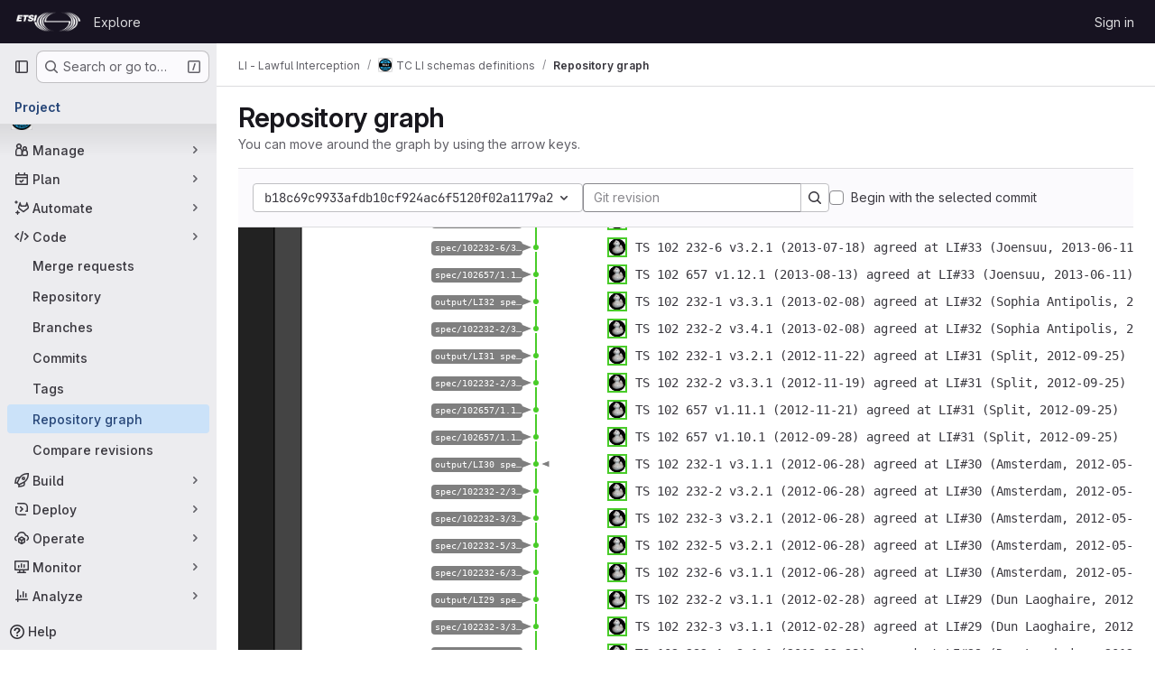

--- FILE ---
content_type: text/javascript; charset=utf-8
request_url: https://forge.etsi.org/rep/assets/webpack/vendors-global_search_modal.db028e67.chunk.js
body_size: 5345
content:
(this.webpackJsonp=this.webpackJsonp||[]).push([["vendors-global_search_modal"],{"19QD":function(r,t,e){var n=e("Ms17"),u=e("etTJ"),i=e("UfSc");r.exports=function(r){return function(t,e,o){return o&&"number"!=typeof o&&u(t,e,o)&&(e=o=void 0),t=i(t),void 0===e?(e=t,t=0):e=i(e),o=void 0===o?t<e?1:-1:i(o),n(t,e,o,r)}}},"7Gq8":function(r,t,e){var n=e("BZxG");r.exports=function(r,t,e){for(var u=-1,i=r.criteria,o=t.criteria,a=i.length,l=e.length;++u<a;){var s=n(i[u],o[u]);if(s)return u>=l?s:s*("desc"==e[u]?-1:1)}return r.index-t.index}},"95R8":function(r,t,e){var n=e("90g9"),u=e("aEqC"),i=e("nHTl"),o=e("QwWC"),a=e("uHqx"),l=e("wJPF"),s=e("7Gq8"),c=e("uYOL"),f=e("P/Kr");r.exports=function(r,t,e){t=t.length?n(t,(function(r){return f(r)?function(t){return u(t,1===r.length?r[0]:r)}:r})):[c];var h=-1;t=n(t,l(i));var d=o(r,(function(r,e,u){return{criteria:n(t,(function(t){return t(r)})),index:++h,value:r}}));return a(d,(function(r,t){return s(r,t,e)}))}},AUvv:function(r,t){(function(){var r,e,n,u,i,o,a,l,s,c,f,h,d,p,v,g;t.score=function(r,t,n){var u,o,a;return u=n.preparedQuery,n.allowErrors||i(r,u.core_lw,u.core_up)?(a=r.toLowerCase(),o=e(r,a,u),Math.ceil(o)):0},t.isMatch=i=function(r,t,e){var n,u,i,o,a,l,s;if(i=r.length,o=t.length,!i||o>i)return!1;for(n=-1,u=-1;++u<o;){for(a=t.charCodeAt(u),l=e.charCodeAt(u);++n<i&&(s=r.charCodeAt(n))!==a&&s!==l;);if(n===i)return!1}return!0},t.computeScore=e=function(r,t,e){var n,u,i,o,a,p,v,x,w,y,m,C,b,q,A,S,k,M,E,_,P,O,Q,j;if(A=e.query,S=e.query_lw,y=r.length,b=A.length,u=(n=s(r,t,A,S)).score,n.count===b)return h(b,y,u,n.pos);if((q=t.indexOf(S))>-1)return d(r,t,A,S,q,b,y);for(_=new Array(b),a=new Array(b),j=g(b,y),C=m=Math.ceil(.75*b)+5,v=!0,w=-1;++w<b;)_[w]=0,a[w]=0;for(x=-1;++x<y;)if(!(O=t[x]).charCodeAt(0)in e.charCodes){if(v){for(w=-1;++w<b;)a[w]=0;v=!1}}else for(M=0,E=0,o=0,k=!0,v=!0,w=-1;++w<b;){if((P=_[w])>M&&(M=P),p=0,S[w]===O)if(Q=l(x,r,t),p=o>0?o:f(r,t,A,S,x,w,Q),(i=E+c(x,w,Q,u,p))>M)M=i,C=m;else{if(k&&--C<=0)return Math.max(M,_[b-1])*j;k=!1}E=P,o=a[w],a[w]=p,_[w]=M}return(M=_[b-1])*j},t.isWordStart=l=function(r,t,e){var n,u;return 0===r||(n=t[r],u=t[r-1],o(u)||n!==e[r]&&u===e[r-1])},t.isWordEnd=a=function(r,t,e,n){var u,i;return r===n-1||(u=t[r],i=t[r+1],o(i)||u===e[r]&&i!==e[r+1])},o=function(r){return" "===r||"."===r||"-"===r||"_"===r||"/"===r||"\\"===r},v=function(r){var t;return r<20?100+(t=20-r)*t:Math.max(120-r,0)},t.scoreSize=g=function(r,t){return 150/(150+Math.abs(t-r))},h=function(r,t,e,n){return 2*r*(150*e+v(n))*g(r,t)},t.scorePattern=p=function(r,t,e,n,u){var i,o;return o=r,i=6,e===r&&(i+=2),n&&(i+=3),u&&(i+=1),r===t&&(n&&(o+=e===t?2:1),u&&(i+=1)),e+o*(o+i)},t.scoreCharacter=c=function(r,t,e,n,u){var i;return i=v(r),e?i+150*((n>u?n:u)+10):i+150*u},t.scoreConsecutives=f=function(r,t,e,n,u,i,o){var l,s,c,f,h,d,v;for(l=(c=(s=r.length)-u)<(h=(f=e.length)-i)?c:h,d=0,v=0,e[i]===r[u]&&d++;++v<l&&n[++i]===t[++u];)e[i]===r[u]&&d++;return v<l&&u--,1===v?1+2*d:p(v,f,d,o,a(u,r,t,s))},t.scoreExactMatch=d=function(r,t,e,n,u,i,o){var s,c,f,d,v;for((v=l(u,r,t))||(f=t.indexOf(n,u+1))>-1&&(v=l(f,r,t))&&(u=f),c=-1,d=0;++c<i;)e[u+c]===r[c]&&d++;return s=a(u+i-1,r,t,o),h(i,o,p(i,i,d,v,s),u)},n=new(r=function(r,t,e){this.score=r,this.pos=t,this.count=e})(0,.1,0),t.scoreAcronyms=s=function(t,e,i,a){var s,c,f,h,d,v,g,x,w,y,m;if(d=t.length,v=i.length,!(d>1&&v>1))return n;for(s=0,y=0,m=0,x=0,f=-1,h=-1;++h<v;){if(g=a[h],o(g)){if((f=e.indexOf(g,f+1))>-1){y++;continue}break}for(;++f<d;)if(g===e[f]&&l(f,t,e)){i[h]===t[f]&&x++,m+=f,s++;break}if(f===d)break}return s<2?n:(c=s===v&&u(t,e,i,s),w=p(s,v,x,!0,c),new r(w,m/s,s+y))},u=function(r,t,e,n){var u,i,o;if(u=0,(o=r.length)>12*e.length)return!1;for(i=-1;++i<o;)if(l(i,r,t)&&++u>n)return!1;return!0}}).call(this)},BZxG:function(r,t,e){var n=e("G1mR");r.exports=function(r,t){if(r!==t){var e=void 0!==r,u=null===r,i=r==r,o=n(r),a=void 0!==t,l=null===t,s=t==t,c=n(t);if(!l&&!c&&!o&&r>t||o&&a&&s&&!l&&!c||u&&a&&s||!e&&s||!i)return 1;if(!u&&!o&&!c&&r<t||c&&e&&i&&!u&&!o||l&&e&&i||!a&&i||!s)return-1}return 0}},GHFj:function(r,t,e){var n=e("95R8"),u=e("P/Kr");r.exports=function(r,t,e,i){return null==r?[]:(u(t)||(t=null==t?[]:[t]),u(e=i?void 0:e)||(e=null==e?[]:[e]),n(r,t,e))}},Ms17:function(r,t){var e=Math.ceil,n=Math.max;r.exports=function(r,t,u,i){for(var o=-1,a=n(e((t-r)/(u||1)),0),l=Array(a);a--;)l[i?a:++o]=r,r+=u;return l}},PxiM:function(r,t,e){(function(t){(function(){var n,u,i,o,a,l,s,c;i=e("zgIB"),o=e("rxWs"),c=e("AUvv"),l=e("jP5H"),n=e("dsXv"),s=null,u="win32"===(null!=t?t.platform:void 0)?"\\":"/",r.exports={filter:function(r,t,e){return null==e&&(e={}),(null!=t?t.length:void 0)&&(null!=r?r.length:void 0)?(e=a(e,t),i(r,t,e)):[]},score:function(r,t,e){return null==e&&(e={}),(null!=r?r.length:void 0)&&(null!=t?t.length:void 0)?(e=a(e,t)).usePathScoring?l.score(r,t,e):c.score(r,t,e):0},match:function(r,t,e){var n;return null==e&&(e={}),r&&t?r===t?function(){n=[];for(var t=0,e=r.length;0<=e?t<e:t>e;0<=e?t++:t--)n.push(t);return n}.apply(this):(e=a(e,t),o.match(r,t,e)):[]},wrap:function(r,t,e){return null==e&&(e={}),r&&t?(e=a(e,t),o.wrap(r,t,e)):[]},prepareQuery:function(r,t){return null==t&&(t={}),(t=a(t,r)).preparedQuery}},a=function(r,t){return null==r.allowErrors&&(r.allowErrors=!1),null==r.usePathScoring&&(r.usePathScoring=!0),null==r.useExtensionBonus&&(r.useExtensionBonus=!1),null==r.pathSeparator&&(r.pathSeparator=u),null==r.optCharRegEx&&(r.optCharRegEx=null),null==r.wrap&&(r.wrap=null),null==r.preparedQuery&&(r.preparedQuery=s&&s.query===t?s:s=new n(t,r)),r}}).call(this)}).call(this,e("TzVV"))},Q5rj:function(r,t,e){"use strict";e("3UXl"),e("iyoE");var n=e("j5yP"),u=e.n(n),i=e("mpVB");const o=[65,100,85];var a={name:"GlSkeletonLoader",functional:!0,props:{width:{type:Number,default:null,required:!1},height:{type:Number,default:null,required:!1},preserveAspectRatio:{type:String,default:"xMidYMid meet",required:!1},baseUrl:{type:String,default:"",required:!1},uniqueKey:{type:String,default:function(){return Object(i.l)()},required:!1},lines:{type:Number,default:3,required:!1},equalWidthLines:{type:Boolean,default:!1,required:!1}},render(r,{props:t,slots:e,data:n}){var i;const a=function(){return e().default},l=function(r,e){return null!==t[r]?t[r]:e},s=n.class||(null===(i=n.attrs)||void 0===i?void 0:i.class)||"",c=function(){return a()?l("width",400):l("width",235)},f=function(){return a()?l("height",130):l("height",10*t.lines+4*(t.lines-1))},h=function(r){return t.equalWidthLines?"100%":o[r%o.length]+"%"},d=window.matchMedia("(prefers-reduced-motion: reduce)").matches,p=r("svg",{class:{"gl-skeleton-loader":!0,"gl-w-full gl-h-full":!a()},attrs:{viewBox:`0 0 ${c()} ${f()}`,version:"1.1",preserveAspectRatio:t.preserveAspectRatio}},[r("title",{},["Loading"]),r("rect",{attrs:{"clip-path":`url(${t.baseUrl}#${t.uniqueKey}-idClip)`,x:0,y:0,width:c(),height:f(),...d?{class:"gl-skeleton-loader-fill-background-color"}:{fill:`url(${t.baseUrl}#${t.uniqueKey}-idGradient)`}}}),r("defs",{},[r("clipPath",{attrs:{id:t.uniqueKey+"-idClip"}},a()?e().default:u()(t.lines).map((function(t){return r("rect",{key:t,attrs:{y:10*t+4*t,width:h(t),height:10,rx:4}})}))),!d&&r("linearGradient",{attrs:{id:t.uniqueKey+"-idGradient"}},[r("stop",{class:"background-stop",attrs:{offset:"0%"}},[r("animate",{attrs:{attributeName:"offset",values:"-2; 1",dur:"1s",repeatCount:"indefinite"}})]),r("stop",{class:"shimmer-stop",attrs:{offset:"50%"}},[r("animate",{attrs:{attributeName:"offset",values:"-1.5; 1.5",dur:"1s",repeatCount:"indefinite"}})]),r("stop",{class:"background-stop",attrs:{offset:"100%"}},[r("animate",{attrs:{attributeName:"offset",values:"-1; 2",dur:"1s",repeatCount:"indefinite"}})])])])]);return a()?p:r("div",{staticClass:n.staticClass,class:["gl-skeleton-loader-default-container gl-max-w-full",s],style:{width:null!==t.width?t.width+"px":null,height:null!==t.height?t.height+"px":null}},[p])}},l=e("tBpV"),s=Object(l.a)(a,void 0,void 0,!1,null,null,null);t.a=s.exports},QwWC:function(r,t,e){var n=e("2v8U"),u=e("20jF");r.exports=function(r,t){var e=-1,i=u(r)?Array(r.length):[];return n(r,(function(r,n,u){i[++e]=t(r,n,u)})),i}},dsXv:function(r,t,e){(function(){var t,n,u,i,o,a,l;l=e("jP5H"),n=l.countDir,i=l.getExtension,r.exports=function(r,e){var o,l,s;if(o=(s=null!=e?e:{}).optCharRegEx,l=s.pathSeparator,!r||!r.length)return null;this.query=r,this.query_lw=r.toLowerCase(),this.core=t(r,o),this.core_lw=this.core.toLowerCase(),this.core_up=a(this.core),this.depth=n(r,r.length,l),this.ext=i(this.query_lw),this.charCodes=u(this.query_lw)},o=/[ _\-:\/\\]/g,t=function(r,t){return null==t&&(t=o),r.replace(t,"")},a=function(r){var t,e,n;for(t="",e=0,n=r.length;e<n;e++)t+=r[e].toUpperCase()[0];return t},u=function(r){var t,e,n;for(n=r.length,e=-1,t=[];++e<n;)t[r.charCodeAt(e)]=!0;return t}}).call(this)},etTJ:function(r,t,e){var n=e("hmyg"),u=e("20jF"),i=e("68Jb"),o=e("XCkn");r.exports=function(r,t,e){if(!o(e))return!1;var a=typeof t;return!!("number"==a?u(e)&&i(t,e.length):"string"==a&&t in e)&&n(e[t],r)}},j5yP:function(r,t,e){var n=e("19QD")();r.exports=n},jP5H:function(r,t,e){(function(){var r,n,u,i,o,a,l;l=e("AUvv"),i=l.isMatch,r=l.computeScore,a=l.scoreSize,t.score=function(t,e,n){var u,a,l;return u=n.preparedQuery,n.allowErrors||i(t,u.core_lw,u.core_up)?(l=t.toLowerCase(),a=r(t,l,u),a=o(t,l,a,n),Math.ceil(a)):0},o=function(t,e,i,o){var l,s,c,f,h,d,p,v,g,x;if(0===i)return 0;for(g=o.preparedQuery,x=o.useExtensionBonus,v=o.pathSeparator,h=t.length-1;t[h]===v;)h--;if(p=h-(c=t.lastIndexOf(v,h)),d=1,x&&(i*=d+=u(e,g.ext,c,h,2)),-1===c)return i;for(f=g.depth;c>-1&&f-- >0;)c=t.lastIndexOf(v,c-1);return s=-1===c?i:d*r(t.slice(c+1,h+1),e.slice(c+1,h+1),g),(l=10/(20+n(t,h+1,v)))*s+(1-l)*i*a(0,2.5*p)},t.countDir=n=function(r,t,e){var n,u;if(t<1)return 0;for(n=0,u=-1;++u<t&&r[u]===e;);for(;++u<t;)if(r[u]===e)for(n++;++u<t&&r[u]===e;);return n},t.getExtension=function(r){var t;return(t=r.lastIndexOf("."))<0?"":r.substr(t+1)},u=function(r,t,e,n,i){var o,a,l,s;if(!t.length)return 0;if(!((s=r.lastIndexOf(".",n))>e))return 0;for((o=n-s)<(l=t.length)&&(l=o,o=t.length),s++,a=-1;++a<l&&r[s+a]===t[a];);return 0===a&&i>0?.9*u(r,t,e,s-2,i-1):a/o}}).call(this)},rxWs:function(r,t,e){(function(){var r,n,u,i,o,a,l,s,c,f;f=e("AUvv"),u=f.isMatch,i=f.isWordStart,c=f.scoreConsecutives,s=f.scoreCharacter,l=f.scoreAcronyms,t.match=o=function(t,e,i){var o,l,s,c,f,h;return o=i.allowErrors,f=i.preparedQuery,c=i.pathSeparator,o||u(t,f.core_lw,f.core_up)?(h=t.toLowerCase(),0===(s=n(t,h,f)).length||t.indexOf(c)>-1&&(l=r(t,h,f,c),s=a(s,l)),s):[]},t.wrap=function(r,t,e){var n,u,i,a,l,s,c,f,h;if(null!=e.wrap&&(s=(h=e.wrap).tagClass,f=h.tagOpen,c=h.tagClose),null==s&&(s="highlight"),null==f&&(f='<strong class="'+s+'">'),null==c&&(c="</strong>"),r===t)return f+r+c;if(0===(i=o(r,0,e)).length)return r;for(a="",n=-1,l=0;++n<i.length;){for((u=i[n])>l&&(a+=r.substring(l,u),l=u);++n<i.length;){if(i[n]!==u+1){n--;break}u++}++u>l&&(a+=f,a+=r.substring(l,u),a+=c,l=u)}return l<=r.length-1&&(a+=r.substring(l)),a},r=function(r,t,e,u){var i,o,a;for(a=r.length-1;r[a]===u;)a--;if(-1===(i=r.lastIndexOf(u,a)))return[];for(o=e.depth;o-- >0;)if(-1===(i=r.lastIndexOf(u,i-1)))return[];return i++,a++,n(r.slice(i,a),t.slice(i,a),e,i)},a=function(r,t){var e,n,u,i,o,a,l;if(o=r.length,0===(a=t.length))return r.slice();if(0===o)return t.slice();for(u=-1,n=t[i=0],l=[];++u<o;){for(e=r[u];n<=e&&++i<a;)n<e&&l.push(n),n=t[i];l.push(e)}for(;i<a;)l.push(t[i++]);return l},n=function(r,t,e,n){var u,o,a,f,h,d,p,v,g,x,w,y,m,C,b,q,A,S,k,M,E,_;for(null==n&&(n=0),C=e.query,b=e.query_lw,g=r.length,y=C.length,u=l(r,t,C,b).score,S=new Array(y),h=new Array(y),0,1,2,3,_=new Array(g*y),m=-1,v=-1;++v<y;)S[v]=0,h[v]=0;for(p=-1;++p<g;)for(q=0,k=0,f=0,M=t[p],v=-1;++v<y;)d=0,o=0,A=k,b[v]===M&&(E=i(p,r,t),d=f>0?f:c(r,t,C,b,p,v,E),o=A+s(p,v,E,u,d)),k=S[v],f=h[v],q>k?w=2:(q=k,w=1),o>q?(q=o,w=3):d=0,S[v]=q,h[v]=d,_[++m]=q>0?w:0;for(m=(p=g-1)*y+(v=y-1),a=!0,x=[];a&&p>=0&&v>=0;)switch(_[m]){case 1:p--,m-=y;break;case 2:v--,m--;break;case 3:x.push(p+n),v--,p--,m-=y+1;break;default:a=!1}return x.reverse(),x}}).call(this)},uHqx:function(r,t){r.exports=function(r,t){var e=r.length;for(r.sort(t);e--;)r[e]=r[e].value;return r}},zgIB:function(r,t,e){(function(){var t,n,u,i;u=e("AUvv"),t=e("jP5H"),e("dsXv"),n=function(r){return r.candidate},i=function(r,t){return t.score-r.score},r.exports=function(r,e,o){var a,l,s,c,f,h,d,p,v,g,x,w,y;for(p=[],s=o.key,f=o.maxResults,c=o.maxInners,x=o.usePathScoring,v=null!=c&&c>0?c:r.length+1,a=null!=s,d=x?t:u,w=0,y=r.length;w<y&&(l=r[w],!((g=a?l[s]:l)&&(h=d.score(g,e,o))>0)||(p.push({candidate:l,score:h}),--v));w++);return p.sort(i),r=p.map(n),null!=f&&(r=r.slice(0,f)),r}}).call(this)}}]);
//# sourceMappingURL=vendors-global_search_modal.db028e67.chunk.js.map